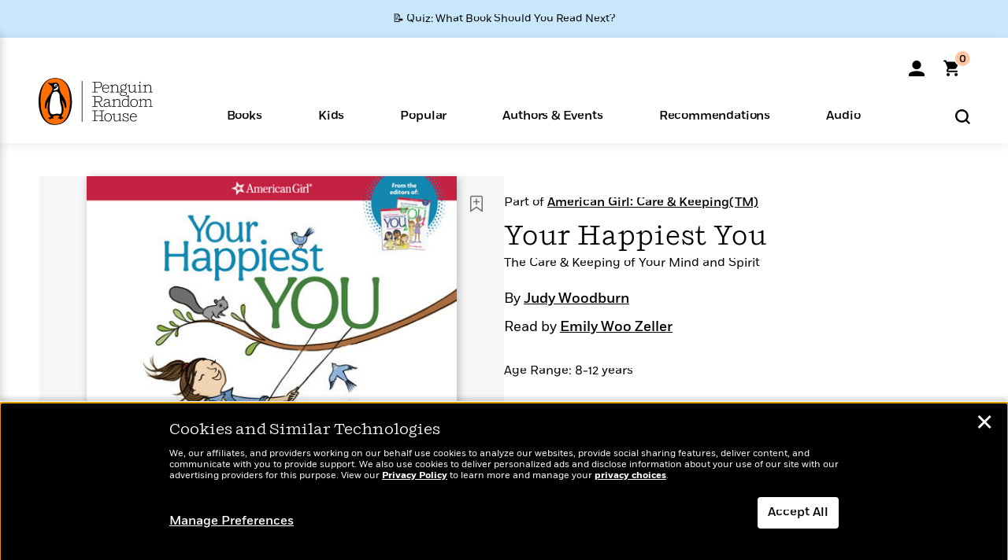

--- FILE ---
content_type: text/html; charset=UTF-8
request_url: https://www.penguinrandomhouse.com/ajaxc/audio/82b2e742c54ec0266d959c4c9635f8aeca89063b88cb9651bfaff07e1b2aead8-9780593614754
body_size: -114
content:
https://assetbucketpublic.7169.prh.com/9780/593/614/754/asset-type-id-audio-samples/9780593614754_CLM192_1_r1.mp3

--- FILE ---
content_type: text/html; charset=UTF-8
request_url: https://www.penguinrandomhouse.com/ajax/nonce/?referer=https%3A%2F%2Fwww.penguinrandomhouse.com%2Fbooks%2F712433%2Fyour-happiest-you-by-judy-woodburn%2Faudio%2F&w=a9bb3e45-d462-454c-8c2d-a9e526b8f716
body_size: -130
content:
993e9d04f925e964a84151f0a8ec4f7f7d9166881c60c2683f08c720cc26c930

--- FILE ---
content_type: text/html; charset=UTF-8
request_url: https://www.penguinrandomhouse.com/wp-admin/admin-ajax.php
body_size: -55
content:
{"isbns":[{"9780593614754":[{"450jpg":"https:\/\/images2.penguinrandomhouse.com\/cover\/\/9780593614754"},{"100gif":"https:\/\/images2.penguinrandomhouse.com\/cover\/100gif\/9780593614754"},{"200gif":"https:\/\/images2.penguinrandomhouse.com\/cover\/200gif\/9780593614754"},{"d":"https:\/\/images2.penguinrandomhouse.com\/cover\/d\/9780593614754"},{"m":"https:\/\/images2.penguinrandomhouse.com\/cover\/m\/9780593614754"},{"700jpg":"https:\/\/images2.penguinrandomhouse.com\/cover\/700jpg\/9780593614754"},{"g":"https:\/\/images2.penguinrandomhouse.com\/cover\/g\/9780593614754"},{"1330tif":"https:\/\/images2.penguinrandomhouse.com\/cover\/1330tif\/9780593614754"},{"tif":"https:\/\/images2.penguinrandomhouse.com\/cover\/tif\/9780593614754"},{"pdf":"https:\/\/images2.penguinrandomhouse.com\/cover\/pdf\/9780593614754"}]}],"clocktime":"Total execution time in seconds: 1.8486671447754"}


--- FILE ---
content_type: text/html; charset=UTF-8
request_url: https://www.penguinrandomhouse.com/ajaxc/get-affiliate-link/712433?affiliatesiteid=301
body_size: 854
content:
{"message":"success","statusCode":0,"uniqueId":null,"workId":712433,"affiliateLinkResponses":[{"message":"success","statusCode":0,"affiliateData":[{"description":"Apple","displayName":"Apple Books","isbn":"9780593614754","linkUrl":"https:\/\/goto.applebooks.apple\/9780593614754?at=11l3IH&ct=PRHEFFDF5A7F1--9780593614754","onSaleDate":"2022-06-07T00:00:00.000+00:00","retailerId":3,"siteId":301,"trackingCode":"PRHEFFDF5A7F1"},{"description":"Audible","displayName":"Audible","isbn":"9780593614754","linkUrl":"https:\/\/www.amazon.com\/gp\/product\/B09YTCJD5C?tag=randohouseinc7986-20","onSaleDate":"2022-06-07T00:00:00.000+00:00","retailerId":15,"siteId":301,"trackingCode":"randohouseinc7986-20"},{"description":"audiobooks.com","displayName":"audiobooks.com","isbn":"9780593614754","linkUrl":"https:\/\/www.anrdoezrs.net\/click-8373827-11099382?SID=PRHEFFDF5A7F1--9780593614754&url=https:\/\/www.audiobooks.com\/audiobook\/9780593614754","onSaleDate":"2022-06-07T00:00:00.000+00:00","retailerId":18,"siteId":301,"trackingCode":"PRHEFFDF5A7F1"},{"description":"audiobookstore.com","displayName":"audiobookstore.com","isbn":"9780593614754","linkUrl":"https:\/\/audiobookstore.com\/isbn\/9780593614754?ref=PRHEFFDF5A7F1","onSaleDate":"2022-06-07T00:00:00.000+00:00","retailerId":27,"siteId":301,"trackingCode":"PRHEFFDF5A7F1"},{"description":"B&N","displayName":"Barnes & Noble","isbn":"9780593614754","linkUrl":"https:\/\/barnesandnoble.sjv.io\/c\/128773\/1894547\/22009?subId1=PRHEFFDF5A7F1&u=https%3A%2F%2Fwww.barnesandnoble.com%2Fw%2F%3Fean%3D2940175583657","onSaleDate":"2022-06-07T00:00:00.000+00:00","retailerId":2,"siteId":301,"trackingCode":"PRHEFFDF5A7F1"},{"description":"Chirp","displayName":"Chirp","isbn":"9780593614754","linkUrl":"https:\/\/www.tkqlhce.com\/click-8373827-15034133?sid=PRHEFFDF5A7F1&url=https%3A%2F%2Fwww.chirpbooks.com%2Fisbn%2F9780593614754","onSaleDate":"2022-06-07T00:00:00.000+00:00","retailerId":33,"siteId":301,"trackingCode":"PRHEFFDF5A7F1"},{"description":"Google Play Store","displayName":"Google Play","isbn":"9780593614754","linkUrl":"https:\/\/play.google.com\/store\/audiobooks\/details?id=ISBN_9780593614754&PAffiliateID=1011ld4r&PCamRefID=PRHEFFDF5A7F1","onSaleDate":"2022-06-07T00:00:00.000+00:00","retailerId":22,"siteId":301,"trackingCode":"PRHEFFDF5A7F1"},{"description":"Kobo","displayName":"Kobo","isbn":"9780593614754","linkUrl":"https:\/\/click.linksynergy.com\/link?id=VD9*lkiWNd8&offerid=258185.12829781935712206&type=2&u1=PRHEFFDF5A7F1--9780593614754&murl=https%3A%2F%2Fwww.kobo.com%2Fsearch%3Fquery%3D9780593614754","onSaleDate":"2022-06-07T00:00:00.000+00:00","retailerId":1,"siteId":301,"trackingCode":"PRHEFFDF5A7F1"},{"description":"Libro.fm","displayName":"Libro.fm","isbn":"9780593614754","linkUrl":"https:\/\/libro.fm\/audiobooks\/9780593614754?prhc=PRHEFFDF5A7F1","onSaleDate":"2022-06-07T00:00:00.000+00:00","retailerId":28,"siteId":301,"trackingCode":"PRHEFFDF5A7F1"},{"description":"Spotify","displayName":"Spotify","isbn":"9780593614754","linkUrl":"https:\/\/open.spotify.com\/show\/3E1tlwpl0zyF1mHuusavi2","onSaleDate":"2022-06-07T00:00:00.000+00:00","retailerId":34,"siteId":301,"trackingCode":"PRHEFFDF5A7F1"}],"authorName":"Judy Woodburn","bookTitle":"Your Happiest You","categories":"Children's Books, Children's Middle Grade Books, Audiobooks, Children's Nonfiction, Children's Wellness & Social Topics","format":"Audiobook Download","isbn":"9780593614754","onSaleDate":"2022-06-07T00:00:00.000+00:00","uniqueId":"","currentDate":"2026-01-20T17:29:39.327+00:00"}]}

--- FILE ---
content_type: application/x-javascript;charset=utf-8
request_url: https://scode.randomhouse.com/id?d_visid_ver=3.3.0&d_fieldgroup=A&mcorgid=683138055267EABE0A490D4C%40AdobeOrg&mid=38954591922334334173072243197255073230&ts=1768930175100
body_size: -41
content:
{"mid":"38954591922334334173072243197255073230"}